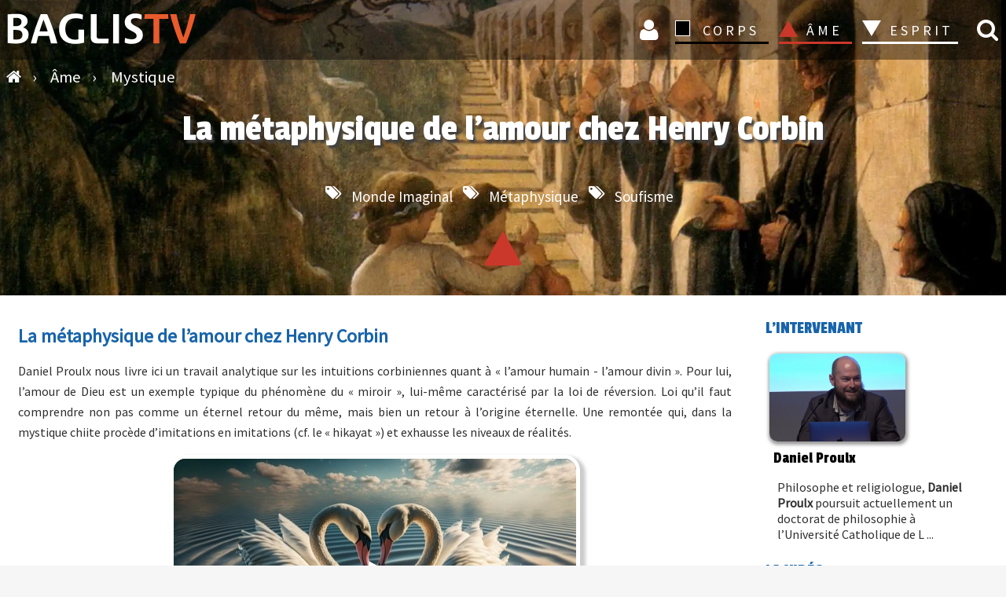

--- FILE ---
content_type: text/html; charset=UTF-8
request_url: https://www.baglis.tv/ame/mystique/4215-metaphysique-amour-henry-corbin.html
body_size: 10976
content:


<!DOCTYPE html>
<html lang="fr">
<head>
<meta charset="utf-8">
	<meta name="rights" content="BAGLIS TV">
	<meta name="author" content="Daniel Proulx">
	<meta property="og:title" content="La métaphysique de l’amour chez Henry Corbin">
	<meta property="og:type" content="article">
	<meta property="og:url" content="https://www.baglis.tv/ame/mystique/4215-metaphysique-amour-henry-corbin.html">
	<meta property="og:site_name" content="BAGLIS TV">
	<meta property="og:description" content="Daniel Proulx nous livre ici un travail analytique sur les intuitions corbiniennes quant à « l’amour humain - l’amour divin ». Pour lui, l’amour de Dieu est un ">
	<meta name="description" content="Daniel Proulx nous livre ici un travail analytique sur les intuitions corbiniennes quant à « l’amour humain - l’amour divin ». Pour lui, l’amour de Dieu est un ">
	<title>La métaphysique de l’amour chez Henry Corbin</title>
	<link href="https://www.baglis.tv/ame/mystique/4215-metaphysique-amour-henry-corbin.html" rel="canonical">
	<link href="/" rel="mask-icon" color="#000">
	<link href="/media/system/images/favicon.ico" rel="alternate icon" type="image/vnd.microsoft.icon">



<script type="application/json" class="joomla-script-options new">{"system.paths":{"root":"","rootFull":"https:\/\/www.baglis.tv\/","base":"","baseFull":"https:\/\/www.baglis.tv\/"},"csrf.token":"79fbcdf4c626c74fe5ef6c2aea3b887f"}</script>
	<script src="/media/system/js/core.min.js?2cb912"></script>
	<script src="/media/vendor/jquery/js/jquery.min.js?3.7.1"></script>
	
	
	
	
	
	
	
	
	
	
	
	<script src="https://www.baglis.tv/media/j2store/js/j2store.namespace.js?bc7425"></script>
	
	<script src="https://www.baglis.tv/media/j2store/js/j2store.js?bc7425"></script>
	
	<script src="/media/legacy/js/jquery-noconflict.min.js?504da4"></script>
	<script>var j2storeURL = 'https://www.baglis.tv/';</script>
	<script>
if(typeof(j2store) == 'undefined') {
	var j2store = {};
}
if(typeof(j2store.jQuery) == 'undefined') {
	j2store.jQuery = jQuery.noConflict();
}		
(function($) {
	$(document).bind('after_adding_to_cart', function(element,data, type){

		var murl = '/panier/ajaxmini.html';

		$.ajax({
			url : murl,
			type : 'get',
			cache : false,
			contentType : 'application/json; charset=utf-8',
			dataType : 'json',
			success : function(json) {
				if (json != null && json['response']) {
					$.each(json['response'], function(key, value) {
						if ($('.j2store_cart_module_' + key).length) {
							$('.j2store_cart_module_' + key).each(function() {
								$(this).html(value);
							});
						}
					});
				}
			}

		});

	});
})(j2store.jQuery);
		</script>
	<script type="application/ld+json">{"@context":"https://schema.org","@graph":[{"@type":"Organization","@id":"https://www.baglis.tv/#/schema/Organization/base","name":"BAGLIS TV","url":"https://www.baglis.tv/"},{"@type":"WebSite","@id":"https://www.baglis.tv/#/schema/WebSite/base","url":"https://www.baglis.tv/","name":"BAGLIS TV","publisher":{"@id":"https://www.baglis.tv/#/schema/Organization/base"}},{"@type":"WebPage","@id":"https://www.baglis.tv/#/schema/WebPage/base","url":"https://www.baglis.tv/ame/mystique/4215-metaphysique-amour-henry-corbin.html","name":"La métaphysique de l’amour chez Henry Corbin","description":"Daniel Proulx nous livre ici un travail analytique sur les intuitions corbiniennes quant à « l’amour humain - l’amour divin ». Pour lui, l’amour de Dieu est un ","isPartOf":{"@id":"https://www.baglis.tv/#/schema/WebSite/base"},"about":{"@id":"https://www.baglis.tv/#/schema/Organization/base"},"inLanguage":"fr-FR","breadcrumb":{"@id":"https://www.baglis.tv/#/schema/BreadcrumbList/17"}},{"@type":"Article","@id":"https://www.baglis.tv/#/schema/com_content/article/4215","name":"La métaphysique de l’amour chez Henry Corbin","headline":"La métaphysique de l’amour chez Henry Corbin","inLanguage":"fr-FR","thumbnailUrl":"images/articles-films-v6/prou-amour/prou-amour-350.jpg","image":"images/articles-films-v6/prou-amour/prou-amour-512.jpg","articleSection":"Mystique","isPartOf":{"@id":"https://www.baglis.tv/#/schema/WebPage/base"}}]}</script>
	<meta property="og:image" itemprop="image" content="https://www.baglis.tv/images/articles-films-v6/prou-amour/prou-amour-350.jpg" />


    <meta name="web_author" content="Didier Lamiral">
    <meta name="viewport" content="width=device-width, initial-scale=1.0">
    <link rel="apple-touch-icon" sizes="180x180" href="/apple-touch-icon.png">
    <link rel="icon" type="image/png" href="/favicon-32x32.png" sizes="32x32">
    <link rel="icon" type="image/png" href="/favicon-16x16.png" sizes="16x16">
    <link rel="manifest" href="/manifest.json">
    <link rel="mask-icon" href="/safari-pinned-tab.svg">
    <meta name="theme-color" content="#1b1b1f">
    <meta name="apple-mobile-web-app-capable" content="yes">
    <meta name="mobile-web-app-capable" content="yes">
    <meta name="google-site-verification" content="lUg7UICKiQzTxyZZQtIrMF5Lm4VfcKHpGlo5UfShwZo">

	        <style>
            #banner {
                background-image: url("https://www.baglis.tv/images/bannieres/ame-mystique.webp ");
            }
        </style>
	
    <link rel="stylesheet" href="/templates/baglistv2023/css/font-awesome.min.css">
    <link rel="stylesheet" href="/templates/baglistv2023/css/main.css">
</head>
<body id="top">
<div class="navhaut" id="navhaut">
	
        <span id="rech_id" class="fa iconrecherche lienconnexion rech-haut" onclick="rechermodule()"> </span>
	    <div id="header"  class="fond">
        <div id="menu-icon" onclick="menu()"><span class="first"></span><span class="second"></span><span class="third"></span></div>
        <div class="logo">
            <a href="https://www.baglis.tv/" title="Accueil BAGLIS TV">
                <img id="logo" class="logo" src="https://www.baglis.tv/images/baglis-logo.svg" width="250" height="53" alt="BAGLIS TV">
            </a>
        </div>
                         			
		<div class="j2store_cart_module_115">
										</div>
			
                            <nav id="nav">
            <form class="inline" method="post">
                <ul class="ulmenu">

                   

                    <li class="inline iconnav">

                    <button class="lienconnexion icon fa fa-user loginlien" type="submit" formaction="/connexion.html" title="Connexion">
    Connexion 

</button>
                 
                    
                    </li>
                    <li class="dropdown corps_dropdown">
                        <button type="submit" formaction="/corps.html" class="corps section">CORPS</button>
                        <span></span>
                        <ul class="noir">
                            <li><button type="submit" formaction="/corps/art-sacre.html" class="navbut2">
                                    Art</button></li>
                            <li><button type="submit" formaction="/corps/hauts-lieux-mysteres.html" class="navbut2">Hauts-lieux - Mystères
                                </button></li>
                            <li><button type="submit" formaction="/corps/quantique.html" class="navbut2">Quantique</button>
                            </li>
                            <li><button type="submit" formaction="/corps/sante.html" class="navbut2">Santé</button></li>
                        </ul>
                    </li>
                    <li class="dropdown ame_dropdown">
                        <button type="submit" formaction="/ame.html" class="ame_active section">ÂME</button>
                        <span></span>
                        <ul class="rouge">
                            <li><button type="submit" formaction="/ame/initiations.html" class="navbut2">Initiations</button></li>
                            <li><button type="submit" formaction="/ame/mystique.html" class="navbut2">Mystique
                                </button></li>
                            <li><button type="submit" formaction="/ame/psychologie-mythes.html" class="navbut2">Psychologie-Mythes
                                </button>
                            </li>
                            <li><button type="submit" formaction="/ame/tarot.html" class="navbut2">Tarot</button></li>
                        </ul>
                    </li>
                    <li class="dropdown esprit_dropdown">
                        <button type="submit" formaction="/esprit.html" class="esprit section">ESPRIT</button>
                        <span></span>
                        <ul class="blanc">
                            <li><button type="submit" formaction="/esprit/alchimie.html" class="navbut2">Alchimie</button>
                            </li>
                            <li><button type="submit" formaction="/esprit/astrologie.html" class="navbut2">Astrologie</button>
                            </li>
                            <li><button type="submit" formaction="/esprit/esoterisme.html" class="navbut2">Esotérisme</button>
                            </li>
                            <li><button type="submit" formaction="/esprit/religions.html" class="navbut2">Religions</button>
                            </li>
                            <li><button type="submit" formaction="/esprit/terre-mere.html" class="navbut2">Terre Mère</button></li>
                        </ul>
                    </li>





                </ul>
            </form>
        </nav>

    </div>
	        <div class="fil">
            
<ul itemscope itemtype="http://schema.org/BreadcrumbList" class="breadcrumb" id="breadcrumb">
			<li class="active" itemprop="itemListElement" itemscope itemtype="http://schema.org/ListItem">
			<a itemprop="item" href="https://www.baglis.tv/" class="pathway" title="Accueil">
			<span class="divider fa fa-home">
				<span itemprop="name" class="hide">BAGLIS TV </span> </span> 	</a>
            
            <span class="divider">
						 › 					</span>
                    <meta itemprop="position" content="1">
		</li>
	
				
			<li itemprop="itemListElement" itemscope itemtype="http://schema.org/ListItem">
									<a itemprop="item" href="/ame.html" class="pathway">
						<span itemprop="name">
							Âme						</span>
					</a>
				
									<span class="divider">
						 › 					</span>
								<meta itemprop="position" content="2">
			</li>
					
			<li itemprop="itemListElement" itemscope itemtype="http://schema.org/ListItem">
									<a itemprop="item" href="/ame/mystique.html" class="pathway">
						<span itemprop="name">
							Mystique						</span>
					</a>
				
								<meta itemprop="position" content="3">
			</li>
		</ul>

        </div>
	</div>
    <aside class="rech_mob" id="rech_mob">
        <aside class="moduletable " aria-label="Recherche">
        
<div class="search-module">
	<form action="/ame/mystique/4215-metaphysique-amour-henry-corbin.html" method="post" class="form-inline">
    
		<input id="search_id" name="searchword" class="text mod-search-searchword inputbox inline" type="search" placeholder="Recherchez vos vidéos"> <button class="icon-search fa fa-search inline butsearchhome" onclick="this.form.searchword.focus();" name="search" title="Recherche vidéos"> </button>		<input type="hidden" name="task" value="search">
		<input type="hidden" name="option" value="com_search">
		<input type="hidden" name="limit" value="100">
		<input type="hidden" name="Itemid" value="763">
	</form>
</div>
</aside>

    </aside>


    
<div id="mod-custom168" class="mod-custom custom">
    </div>




										<div id="system-message-container">
	</div>

 

<main id="component">




	    
    <section id="banner">
  <div class="innerbanner">
    <header>


              

        <style>
          #banner {
            background-image: url("/images/bannieres/tags/imaginal.webp");
          }
        </style>

      
      <h1>La métaphysique de l’amour chez Henry Corbin</h1>
      <div class="center">
                	<ul class="tags">
																	<li class="fa fa-tags tag-195 tag-list0" itemprop="keywords">





					<!-- <a href="/tags/henry-corbin-et-monde-imaginal.html" class="tag-baglis"> -->



						


						  
					<!-- </a> -->
<button onclick="window.location.href ='/tags/henry-corbin-et-monde-imaginal.html';" class="tag-baglis">
 Monde Imaginal  

</button>

				</li>
																				<li class="fa fa-tags tag-783 tag-list1" itemprop="keywords">





					<!-- <a href="/tags/metaphysique.html" class="tag-baglis"> -->



						


						  
					<!-- </a> -->
<button onclick="window.location.href ='/tags/metaphysique.html';" class="tag-baglis">
 Métaphysique  

</button>

				</li>
																				<li class="fa fa-tags tag-788 tag-list2" itemprop="keywords">





					<!-- <a href="/tags/soufisme.html" class="tag-baglis"> -->



						


						  
					<!-- </a> -->
<button onclick="window.location.href ='/tags/soufisme.html';" class="tag-baglis">
 Soufisme  

</button>

				</li>
						</ul>
 </div>

      
          </header>
    <div class="plus">
      <img src="/templates/baglistv2023/images/ame_color.svg" alt="ame" class="catimg amelogo" height="50" width="44">
    </div>
    <!-- <a href="#componentpage" class="more" rel="nofollow" title="Plus d'info">Plus d'info</a> -->
  </div>

</section>


<div id="componentpage" class="item-page cat-ame" itemscope itemtype="http://schema.org/Article">
  <meta itemscope content="itemscope" itemprop="mainEntityOfPage" itemType="https://schema.org/WebPage" itemid="https://google.com/article">
  <meta itemprop="inLanguage" content="fr-FR">



    

  


    <div class="article" itemprop="articleBody">
      <div class="block-article">
        <p class="h2vod">La métaphysique de l’amour chez Henry Corbin</p>
        <p>Daniel Proulx nous livre ici un travail analytique sur les intuitions corbiniennes quant à « l’amour humain - l’amour divin ». Pour lui, l’amour de Dieu est un exemple typique du phénomène du « miroir », lui-même caractérisé par la loi de réversion. Loi qu’il faut comprendre non pas comme un éternel retour du même, mais bien un retour à l’origine éternelle. Une remontée qui, dans la mystique chiite procède d’imitations en imitations (cf. le « hikayat ») et exhausse les niveaux de réalités. </p>
                  <div class="block-player">

            
              

              <div id="box-3" class="box youtube-container" onclick="javascript:afficher();">
                <div class="abotexte" id="abotexte">
                  <span class="icon-cross close-right fa fa-close" onclick="javascript:fermer();" title="Fermer"> </span>

                  Pour visionner ce film ajoutez le au panier ou <br> abonnez-vous pour un accès à tout le catalogue !
                </div>

                <span itemprop="image" itemscope itemtype="https://schema.org/ImageObject">
                  <meta itemprop="width" content="512">
                  <meta itemprop="height" content="288">
                  <img id="img-player" itemprop="url" alt="La métaphysique de l’amour chez Henry Corbin" src="https://www.baglis.tv/images/articles-films-v6/prou-amour/prou-amour-512.jpg#joomlaImage://local-images/articles-films-v6/prou-amour/prou-amour-512.jpg?width=512&height=287" width="512" height="288">
                </span>
                <div class="duree2"> 49:03</div>
              </div>
                        <div class=" abo aboflex">
              <div class="panier2">



                <button onclick="window.location.href ='/connexion/abonnement.html';">
                  Je m'abonne
                </button>
                <div class="titreabo2"> À partir de 12 € / mois</div>

              </div>
              <div class="panier2">



                <div class="j2store-product j2store-product-1328 product-1328 downloadable default">
		
		
	

		<form action="/panier/addItem.html"
		method="post" class="j2store-addtocart-form"
		id="j2store-addtocart-form-1328"
		name="j2store-addtocart-form-1328"
		data-product_id="1328"
		data-product_type="downloadable"
		enctype="multipart/form-data">

				


		<div id="add-to-cart-1328" class="j2store-add-to-cart">
	
		<input type="hidden" name="product_qty" value="1" />
			<input type="hidden" id="j2store_product_id_1328" name="product_id" value="1328" />



				<input
					data-cart-action-always="Ajout de la vidéo"
					data-cart-action-done="Ajouter au panier"
					data-cart-action-timeout="1000"
				   value="Ajouter au panier"
				   type="submit"
				   class="j2store-cart-button btn btn-primary button"
				   />

<div class="titreabo2">VOD /  15€</div>

	   </div>

		<div class="cart-action-complete" style="display:none;">
				<p class="text-success">
					Vidéo ajoutée au panier					<a href="/panier.html" class="j2store-checkout-link">
						Passer la commande					</a>
				</p>
		</div>
	   
		
	
	<input type="hidden" name="option" value="com_j2store" />
	<input type="hidden" name="view" value="carts" />
	<input type="hidden" name="task" value="addItem" />
	<input type="hidden" name="ajax" value="0" />
	<input type="hidden" name="79fbcdf4c626c74fe5ef6c2aea3b887f" value="1">	<input type="hidden" name="return" value="aHR0cHM6Ly93d3cuYmFnbGlzLnR2L2FtZS9teXN0aXF1ZS80MjE1LW1ldGFwaHlzaXF1ZS1hbW91ci1oZW5yeS1jb3JiaW4uaHRtbA==" />		<div class="j2store-notifications"></div>
	</form>
		</div>                
                                
              </div>
            </div>
            <div class="publisherbaglis">
              <span itemprop="publisher" itemscope itemtype="https://schema.org/Organization" class="Logomark">
                <span itemprop="logo" itemscope itemtype="https://schema.org/ImageObject">
                  <meta itemprop="url" content="https://www.baglis.tv/images/WM-baglis_V6.png" class="Logomark">
                  <meta itemprop="width" content="25">
                  <meta itemprop="height" content="31">
                </span>
                <meta itemprop="name" content="BAGLISTV">
              </span>
            </div>

          </div>




        
      </div>
      <div class="block-article">
                
        <div class="fulltext">

          
<p>Cette remontée suscite une compréhension nouvelle des textes (herméneutique) et créée, pour le pèlerin, une ascension spirituelle.</p>
<p><img src="/images/articles-films-v6/prou-amour/prou-amour-1.jpg" width="300" height="169" loading="lazy" data-path="local-images:/articles-films-v6/prou-amour/prou-amour-1.jpg" /><img style="float: right;" src="/images/articles-films-v6/prou-amour/prou-amour-2.jpg" width="300" height="169" loading="lazy" data-path="local-images:/articles-films-v6/prou-amour/prou-amour-2.jpg" /></p>
<h2>Rendre lisible l’invisible</h2>
<p>L’âme du pèlerin pénètre alors dans un monde où le temps et l’espace ne forment qu’un : « une symphonie dont l’exécution serait reprise chaque fois en sonorités plus amples et plus profondes, - celles d’un microcosme dont on ne peut attendre que le monde lui ressemble, mais dont on peut espérer que l’exemple se propage dans le monde. » (Corbin, in « Le temps d’Eranos, p. 260 »)</p>
<p><img src="/images/articles-films-v6/prou-amour/prou-amour-3.jpg" width="300" height="171" loading="lazy" data-path="local-images:/articles-films-v6/prou-amour/prou-amour-3.jpg" /><img style="float: right;" src="/images/articles-films-v6/prou-amour/prou-amour-4.jpg" width="300" height="169" loading="lazy" data-path="local-images:/articles-films-v6/prou-amour/prou-amour-4.jpg" /></p>
<h2>L’amour de Dieu c’est aimer le totalement autre. Notre part manquante.</h2>
<p>L’amour du totalement autre, l’amour de Dieu, nous révèle l’éternité retardée, notre retard d’être humain et c’est pour cela que l’éthos de l’appel de Dieu est nostalgie d’être soi, poursuit Daniel Proulx.<br>L’amour de Dieu entraîne la  nostalgie de soi, et révèle notre part manquante et c’est pour cela que l’amour de Dieu ouvre à la réalisation spirituelle personnelle qui passe par un combat contre soi-même, et pour soi-même être :  face à Dieu.</p>
<p>Souhaitez-vous découvrir cette <strong>anthropologie métaphysique</strong>, chère à Henry Corbin ? Eléments de réponse dans cet exposé enregistré lors de la XVIIème Journée Henry Corbin (novembre 2022) « Amour humain, amour divin » à l'INHA (Paris)</p>
          
                            </div>
      </div>
      
    </div>

    <aside class="asidevod">


      <div class="article-info-vod">

        <div class="intervenants">
          <h3 class="intertitre">L'intervenant</h3>
          <div itemprop="author" itemscope itemtype="https://schema.org/Person">
            <div itemprop="name">
              <a href="/intervenants/2280-daniel-proulx.html" rel="author"><div class="padtopinter2"><div class="intervignettesmallvod box-shadow">
<img src="/images/intervenants-V8/proulx-daniel-512.jpg#joomlaImage://local-images/intervenants-V8/proulx-daniel-512.jpg?width=512&height=287" alt="Daniel Proulx" class="daniel-proulx" width="200" height="114">
</div><div class="inline textinter"><h4>Daniel Proulx</h4><p> <p>Philosophe et religiologue, <strong>Daniel Proulx</strong> poursuit actuellement un doctorat de philosophie à l’Université Catholique de L ...</p></div></div></a>            </div>
          </div>
        </div>

        <h3 class="intertitre intertitrevideo">La vidéo </h3>
        <ul class="infovod">
          <li class="weight minutes">49:03 minutes -
            	<span class="article-info">

		
			

			
			
			

					
									<meta itemprop="datePublished" content="2023-04-30T19:41:37+02:00">
  <meta itemprop="dateModified" content="2023-05-01T10:39:18+02:00">
<span class="created">
 2023 	
 </span>
  
			<!-- 			- 
<ul class="tags">

			<li class="fa fa-tags tag-834 tag-list0" itemprop="keywords">
				
				

	

									
									
		<button onclick="window.location.href ='/ame/mystique.html';" class="tag-baglis">
   Mystique
</button>



			</li>


</ul>			 -->

			
						</span>
          </li>

        </ul>
        <h3 class="intertitre">Thèmes abordés </h3>

        
        





        	<ul class="tags">
																	<li class="fa fa-tags tag-195 tag-list0" itemprop="keywords">





					<!-- <a href="/tags/henry-corbin-et-monde-imaginal.html" class="tag-baglis"> -->



						


						  
					<!-- </a> -->
<button onclick="window.location.href ='/tags/henry-corbin-et-monde-imaginal.html';" class="tag-baglis">
 Monde Imaginal  

</button>

				</li>
																				<li class="fa fa-tags tag-783 tag-list1" itemprop="keywords">





					<!-- <a href="/tags/metaphysique.html" class="tag-baglis"> -->



						


						  
					<!-- </a> -->
<button onclick="window.location.href ='/tags/metaphysique.html';" class="tag-baglis">
 Métaphysique  

</button>

				</li>
																				<li class="fa fa-tags tag-788 tag-list2" itemprop="keywords">





					<!-- <a href="/tags/soufisme.html" class="tag-baglis"> -->



						


						  
					<!-- </a> -->
<button onclick="window.location.href ='/tags/soufisme.html';" class="tag-baglis">
 Soufisme  

</button>

				</li>
						</ul>


        <div class="weight datevue plg">
                                      </div>
      </div>
      
    </aside>


    
    <!-- videos associees debut-->

    <script>
      var lazy = [];
      registerListener('load', setLazy);
      registerListener('load', lazyLoad);
      registerListener('scroll', lazyLoad);
      registerListener('resize', lazyLoad);

      function setLazy() {
        document.getElementById('nextPage').removeAttribute('class');
        lazy = document.getElementsByClassName('lazy');
        console.log('Found ' + lazy.length + ' lazy images');
      }

      function lazyLoad() {
        for (var i = 0; i < lazy.length; i++) {
          if (isInViewport(lazy[i])) {
            if (lazy[i].getAttribute('data-src')) {
              lazy[i].src = lazy[i].getAttribute('data-src');
              lazy[i].removeAttribute('data-src');
            }
          }
        }

        cleanLazy();
      }

      function cleanLazy() {
        lazy = Array.prototype.filter.call(lazy, function(l) {
          return l.getAttribute('data-src');
        });
      }

      function isInViewport(el) {
        var rect = el.getBoundingClientRect();
        return (
          rect.bottom >= 0 &&
          rect.right >= 0 &&
          rect.top <= (window.innerHeight || document.documentElement.clientHeight) &&
          rect.left <= (window.innerWidth || document.documentElement.clientWidth)
        );
      }

      function registerListener(event, func) {
        if (window.addEventListener) {
          window.addEventListener(event, func)
        } else {
          window.attachEvent('on' + event, func)
        }
      }
    </script>
    <!-- block-videos-assos -->
    <aside class="block-videos-assos  block-vod">
      <header>
        <h2 class="h2-titre">Vous aimerez aussi :</h2>
      </header>
      <div class="videos" id="nextPage">
        <!-- upsell -->
                    <!-- upsell -->
            <div class="sprocket-strips-s-block">

              <div class="interblog">
                <button onclick="window.location.href ='/ame/mystique/4176-emanuel-swedenborg-politicien-prophete.html';" class="image-bouton">

                  <img src="/images/baglis-lazy.gif"
                    class="lazy img-galerie"
                    data-src="/images/articles-films-v6/roy-politicien/roy-politicien-350.jpg"
                    alt="Emanuel Swedenborg, politicien et prophète"
                    width="355" height="200" itemprop="thumbnailUrl">

                  <noscript>
                    <img
                      src="/images/articles-films-v6/roy-politicien/roy-politicien-350.jpg"
                      alt="Emanuel Swedenborg, politicien et prophète"
                      width="355" height="200" itemprop="thumbnailUrl">
                  </noscript>
                </button>
              </div>

              <button onclick="window.location.href ='/ame/mystique/4176-emanuel-swedenborg-politicien-prophete.html';" class="titre-bouton">
                Emanuel Swedenborg, politicien et prophète
              </button>

              <div class="inline marg">
                <span class="inter-home">



                  

                                                      <span class="category2">
                    
                    <button onclick="window.location.href ='/ame/mystique.html';" class="cat-bouton">
                      Mystique                    </button>


                  </span>
                </span>

              </div>

              <p>L’historien chercheur, d’origine franco-italienne, Vincent Roy-Di Piazza a longuement étudié la vie de Swedenborg et no... </p>


            </div>


                    <!-- upsell -->
            <div class="sprocket-strips-s-block">

              <div class="interblog">
                <button onclick="window.location.href ='/corps/art-sacre/4168-le-grand-oeuvre-poetique-o-v-de-lubicz-milosz.html';" class="image-bouton">

                  <img src="/images/baglis-lazy.gif"
                    class="lazy img-galerie"
                    data-src="/images/articles-films-v6/soul-lubicz/soul-milosz-350.jpg"
                    alt="Le Grand Œuvre poétique d'O.V. de Lubicz-Milosz"
                    width="355" height="200" itemprop="thumbnailUrl">

                  <noscript>
                    <img
                      src="/images/articles-films-v6/soul-lubicz/soul-milosz-350.jpg"
                      alt="Le Grand Œuvre poétique d'O.V. de Lubicz-Milosz"
                      width="355" height="200" itemprop="thumbnailUrl">
                  </noscript>
                </button>
              </div>

              <button onclick="window.location.href ='/corps/art-sacre/4168-le-grand-oeuvre-poetique-o-v-de-lubicz-milosz.html';" class="titre-bouton">
                Le Grand Œuvre poétique d'O.V. de Lubicz-Milosz
              </button>

              <div class="inline marg">
                <span class="inter-home">



                  

                                                      <span class="category2">
                    
                    <button onclick="window.location.href ='/corps/art-sacre.html';" class="cat-bouton">
                      Art                    </button>


                  </span>
                </span>

              </div>

              <p>Nourri de Dante, de Goethe et de Swedenborg, féru d'illuminisme, d'alchimie, et de Kabbale, ses vrais héros sont Faust et Salomon. Cette con... </p>


            </div>


                    <!-- upsell -->
            <div class="sprocket-strips-s-block">

              <div class="interblog">
                <button onclick="window.location.href ='/ame/psychologie-mythes/4026-solve-et-coagula-la-vision-comme-creuset-alchimique.html';" class="image-bouton">

                  <img src="/images/baglis-lazy.gif"
                    class="lazy img-galerie"
                    data-src="/images/articles-films-v6/vez19-5-solve/vez19-5-solve-350.jpg"
                    alt="Solve et Coagula : la vision comme creuset alchimique"
                    width="355" height="200" itemprop="thumbnailUrl">

                  <noscript>
                    <img
                      src="/images/articles-films-v6/vez19-5-solve/vez19-5-solve-350.jpg"
                      alt="Solve et Coagula : la vision comme creuset alchimique"
                      width="355" height="200" itemprop="thumbnailUrl">
                  </noscript>
                </button>
              </div>

              <button onclick="window.location.href ='/ame/psychologie-mythes/4026-solve-et-coagula-la-vision-comme-creuset-alchimique.html';" class="titre-bouton">
                Solve et Coagula : la vision comme creuset alchimique 5/15
              </button>

              <div class="inline marg">
                <span class="inter-home">



                  

                                                      <span class="category2">
                    
                    <button onclick="window.location.href ='/ame/psychologie-mythes.html';" class="cat-bouton">
                      Psychologie-Mythes                    </button>


                  </span>
                </span>

              </div>

              <p>« Il faut sauver les phénomènes ! » affirmait le philosophe allemand Edmund Husserl, père et unificateur de la phénomé... </p>


            </div>


                    <!-- upsell -->
            <div class="sprocket-strips-s-block">

              <div class="interblog">
                <button onclick="window.location.href ='/corps/sante/3733-nature-surnature-philosophie-medecine.html';" class="image-bouton">

                  <img src="/images/baglis-lazy.gif"
                    class="lazy img-galerie"
                    data-src="/images/articles-films-v6/dachez-medecine/dachez-medecine-350.jpg"
                    alt="Nature - surnature : pour quelle philosophie de la médecine ?"
                    width="355" height="200" itemprop="thumbnailUrl">

                  <noscript>
                    <img
                      src="/images/articles-films-v6/dachez-medecine/dachez-medecine-350.jpg"
                      alt="Nature - surnature : pour quelle philosophie de la médecine ?"
                      width="355" height="200" itemprop="thumbnailUrl">
                  </noscript>
                </button>
              </div>

              <button onclick="window.location.href ='/corps/sante/3733-nature-surnature-philosophie-medecine.html';" class="titre-bouton">
                Nature - surnature : pour quelle philosophie de la médecine ?
              </button>

              <div class="inline marg">
                <span class="inter-home">



                  

                                                      <span class="category2">
                    
                    <button onclick="window.location.href ='/corps/sante.html';" class="cat-bouton">
                      Santé                    </button>


                  </span>
                </span>

              </div>

              <p>Quiconque se penche sur l’histoire de la médecine – plus de trente siècles d’histoire – sera frappé par l’omnipr... </p>


            </div>


        
        <!--videos associeesfin-->

        <!-- videos m theme debut cross_sells-->

                        <div class="sprocket-strips-s-block">

                  <div class="interblog">
                    <button onclick="window.location.href ='/ame/psychologie-mythes/4113-experience-de-l-animus.html';" class="image-bouton">

                      <img src="/images/baglis-lazy.gif"
                        class="lazy img-galerie"
                        data-src="/images/articles-films-v6/vais-experience/vais-experience-350.jpg"
                        alt="L'expérience de l'Animus"
                        width="355" height="200" itemprop="thumbnailUrl">
                      <noscript>
                        <img
                          src="/images/articles-films-v6/vais-experience/vais-experience-350.jpg"
                          alt="L'expérience de l'Animus"
                          width="355" height="200" itemprop="thumbnailUrl">
                      </noscript>
                    </button>
                  </div>

                  <button onclick="window.location.href ='/ame/psychologie-mythes/4113-experience-de-l-animus.html';" class="titre-bouton">
                    L'expérience de l'Animus
                  </button>


                  <div class="inline marg">
                    <span class="inter-home">
                      

                                                                  <span class="category2">
                                                <button onclick="window.location.href ='/ame/psychologie-mythes.html';" class="cat-bouton">
                          Psychologie-Mythes                        </button>
                      </span>
                    </span>

                  </div>
                  <p>L’Animus, un Maitre Intérieur ? Comment intégrer, personnifier puis contester, si besoin, cette petite voix qui éma ...</p>


                </div>
                        <div class="sprocket-strips-s-block">

                  <div class="interblog">
                    <button onclick="window.location.href ='/esprit/religions/3613-amour-et-verite.html';" class="image-bouton">

                      <img src="/images/baglis-lazy.gif"
                        class="lazy img-galerie"
                        data-src="/images/articles-films-v6/borella-verite/borella-verite-350.jpg"
                        alt="Amour et vérité"
                        width="355" height="200" itemprop="thumbnailUrl">
                      <noscript>
                        <img
                          src="/images/articles-films-v6/borella-verite/borella-verite-350.jpg"
                          alt="Amour et vérité"
                          width="355" height="200" itemprop="thumbnailUrl">
                      </noscript>
                    </button>
                  </div>

                  <button onclick="window.location.href ='/esprit/religions/3613-amour-et-verite.html';" class="titre-bouton">
                    Amour et vérité
                  </button>


                  <div class="inline marg">
                    <span class="inter-home">
                      

                                                                  <span class="category2">
                                                <button onclick="window.location.href ='/esprit/religions.html';" class="cat-bouton">
                          Religions                        </button>
                      </span>
                    </span>

                  </div>
                  <p>La philosophie se place-t-elle au-dessus de la théologie ? La foi, l’idéal platonicien et les écri ...</p>


                </div>
                        <div class="sprocket-strips-s-block">

                  <div class="interblog">
                    <button onclick="window.location.href ='/esprit/alchimie/3605-montagne-fleurie-zalmoxis-hermes-trismegiste.html';" class="image-bouton">

                      <img src="/images/baglis-lazy.gif"
                        class="lazy img-galerie"
                        data-src="/images/articles-films-v6/dragan-montagne/dragan-montagne-350.jpg"
                        alt="La Montagne fleurie : de Zalmoxis à Hermès Trismégiste"
                        width="355" height="200" itemprop="thumbnailUrl">
                      <noscript>
                        <img
                          src="/images/articles-films-v6/dragan-montagne/dragan-montagne-350.jpg"
                          alt="La Montagne fleurie : de Zalmoxis à Hermès Trismégiste"
                          width="355" height="200" itemprop="thumbnailUrl">
                      </noscript>
                    </button>
                  </div>

                  <button onclick="window.location.href ='/esprit/alchimie/3605-montagne-fleurie-zalmoxis-hermes-trismegiste.html';" class="titre-bouton">
                    La Montagne fleurie : de Zalmoxis à Hermès Trismégiste
                  </button>


                  <div class="inline marg">
                    <span class="inter-home">
                      

                                                                  <span class="category2">
                                                <button onclick="window.location.href ='/esprit/alchimie.html';" class="cat-bouton">
                          Alchimie                        </button>
                      </span>
                    </span>

                  </div>
                  <p>On connait peu l’histoire de la Bulgarie et de la Macédoine. Dans l’antiquité les Thraces, Gètes et Daces étaient les noms donné ...</p>


                </div>
                        <div class="sprocket-strips-s-block">

                  <div class="interblog">
                    <button onclick="window.location.href ='/ame/initiations/3527-guenon-combat-reseaux-mal-institutions.html';" class="image-bouton">

                      <img src="/images/baglis-lazy.gif"
                        class="lazy img-galerie"
                        data-src="/images/articles-films-v6/laurant-combat/laurant-combat-350.jpg"
                        alt="Guénon au combat, des réseaux en mal d'institutions"
                        width="355" height="200" itemprop="thumbnailUrl">
                      <noscript>
                        <img
                          src="/images/articles-films-v6/laurant-combat/laurant-combat-350.jpg"
                          alt="Guénon au combat, des réseaux en mal d'institutions"
                          width="355" height="200" itemprop="thumbnailUrl">
                      </noscript>
                    </button>
                  </div>

                  <button onclick="window.location.href ='/ame/initiations/3527-guenon-combat-reseaux-mal-institutions.html';" class="titre-bouton">
                    Guénon au combat, des réseaux en mal d'institutions
                  </button>


                  <div class="inline marg">
                    <span class="inter-home">
                      

                                                                  <span class="category2">
                                                <button onclick="window.location.href ='/ame/initiations.html';" class="cat-bouton">
                          Initiations                        </button>
                      </span>
                    </span>

                  </div>
                  <p>L’étude de la métaphysique porte en elle un paradoxe : celui de tendre l’universalisme, mais en empruntant un chemin élitiste. A  ...</p>


                </div>
              </div>
    </aside>
    <!-- block-videos-assos -->


    <!--videos meme theme fin-->
              
      
  </div>
    

</main>



    <script type="text/javascript" src="https://www.baglis.tv/media/com_acym/js/module.min.js?v=1070"></script><script type="text/javascript">
        if(typeof acymModule === 'undefined'){
            var acymModule = [];
			acymModule['emailRegex'] = /^.+\@(.+\.)+.{2,20}$/i;
			acymModule['NAMECAPTION'] = 'Nom';
			acymModule['NAME_MISSING'] = 'Veuillez entrer votre nom';
			acymModule['EMAILCAPTION'] = 'E-mail';
			acymModule['VALID_EMAIL'] = 'Veuillez entrer une adresse e-mail valide';
			acymModule['VALID_EMAIL_CONFIRMATION'] = 'Le champ e-mail et le champ de confirmation doivent être identiques.';
			acymModule['CAPTCHA_MISSING'] = 'Le captcha n’est pas valide, veuillez réessayer';
			acymModule['NO_LIST_SELECTED'] = 'Sélectionnez les listes auxquelles vous souhaitez vous abonner';
			acymModule['NO_LIST_SELECTED_UNSUB'] = 'Sélectionnez les listes desquelles vous souhaitez vous désabonner';
            acymModule['ACCEPT_TERMS'] = 'Veuillez accepter les Termes et conditions / Politique de confidentialité';
        }
		</script><script type="text/javascript">
			window.addEventListener("DOMContentLoaded", (event) => {
acymModule["excludeValuesformAcym79441"] = [];
acymModule["excludeValuesformAcym79441"]["1"] = "Nom";
acymModule["excludeValuesformAcym79441"]["2"] = "E-mail";  });
		  </script>	<div class="acym_module " id="acym_module_formAcym79441">
		<div class="acym_fulldiv" id="acym_fulldiv_formAcym79441" style="text-align: center">
			<form enctype="multipart/form-data"
				  id="formAcym79441"
				  name="formAcym79441"
				  method="POST"
				  action="/component/acym/frontusers.html?tmpl=component">
				<div class="acym_module_form">
                    <div class="acym_introtext"><p class="h2">Abonnez-vous à la newsletter de BAGLIS TV</p></div>
<div class="acym_form">
    <div class="onefield fieldacy1 acyfield_text" id="field_1"><input autocomplete="name"  name="user[name]" placeholder="Nom" value="" data-authorized-content="{&quot;0&quot;:&quot;all&quot;,&quot;regex&quot;:&quot;&quot;,&quot;message&quot;:&quot;Valeur incorrecte pour le champ Nom&quot;}" type="text" class="cell"><div class="acym__field__error__block" data-acym-field-id="1"></div></div><div class="onefield fieldacy2 acyfield_text" id="field_2"><input autocomplete="email" id="email_field_497"  name="user[email]" placeholder="E-mail" value="" data-authorized-content="{&quot;0&quot;:&quot;all&quot;,&quot;regex&quot;:&quot;&quot;,&quot;message&quot;:&quot;Valeur incorrecte pour le champ E-mail&quot;}" required type="email" class="cell acym__user__edit__email"><div class="acym__field__error__block" data-acym-field-id="2"></div></div></div>

<p class="acysubbuttons">
	<noscript>
        Veuillez activer le javascript sur cette page pour pouvoir valider le formulaire	</noscript>
	<button type="submit"
			class="btn btn-primary button subbutton"
			onclick="try{ return submitAcymForm('subscribe','formAcym79441', 'acymSubmitSubForm'); }catch(err){alert('The form could not be submitted '+err);return false;}">
        Abonnez-vous 	</button>
    </p>
				</div>

				<input type="hidden" name="ctrl" value="frontusers" />
				<input type="hidden" name="task" value="notask" />
				<input type="hidden" name="option" value="com_acym" />

                
				<input type="hidden" name="ajax" value="1" />
				<input type="hidden" name="successmode" value="replace" />
				<input type="hidden" name="acy_source" value="Module n°263" />
				<input type="hidden" name="hiddenlists" value="1" />
				<input type="hidden" name="fields" value="name,email" />
				<input type="hidden" name="acyformname" value="formAcym79441" />
				<input type="hidden" name="acysubmode" value="mod_acym" />
				<input type="hidden" name="confirmation_message" value="" />

                			</form>
		</div>
	</div>



<footer class="footer-baglis" id="footer">
    
<div id="mod-custom166" class="mod-custom custom">
    <form method="post">
  <div class="menufooter"><button class="navbut" title="Plan du site" formaction="/plan-du-site.html" type="submit">Plan du site</button></div>
  
<div class="menufooter"><button class="navbut" title="Les intervenants BAGLIS TV " formaction="/intervenants.html" type="submit">Intervenants</button></div>
<div class="menufooter"><button class="navbut" title="Tags" formaction="/tags.html" type="submit">Tags</button></div>
<div class="menufooter"><button class="navbut" title="Livres" formaction="/livres.html" type="submit">Livres</button></div>
<div class="menufooter"><button class="navbut" title="Présentation" formaction="/qui-sommes-nous.html" type="submit">Présentation</button></div>
<div class="menufooter"><button class="navbut" title="Mentions légales" formaction="/mentions-legales-baglis.html" type="submit">Mentions légales</button></div>
<div class="menufooter"><button class="navbut" title="CGV" formaction="/cgv.html" type="submit">CGV</button></div>  
</form>
<div class="center">
<button onclick="window.location.href ='/connexion.html';" class="lienblanc" title="Compte utilisateur"> Connexion </button>
<button onclick="window.location.href ='/connexion/abonnement.html';" class="lienblanc" title="A partir de 12 € / mois"> Abonnement</button>
</div></div>

	        <aside class="reseausociaux">
            
<div id="mod-custom136" class="mod-custom custom">
    <ul class="icons">
<li><a href="https://www.youtube.com/user/baglistv" class="icon fa-youtube"  
 rel="nofollow noreferrer noopener" title="La chaine Youtube BAGLIS TV" ><span class="label">Youtube</span></a></li>
		<li><a href="https://www.facebook.com/baglistv" class="icon fa-facebook" target="_blank" rel="nofollow noreferrer noopener" title="Suivez BAGLIS TV sur FaceBook"><span class="label">Facebook</span></a></li>
							
							<li><a href="mailto:courriel@baglis.tv" class="icon fa-envelope" title="Contactez-nous par email"><span class="label">Email</span></a></li>
  							<li><a href="tel:0668876402" class="icon fa-phone" title="Contactez-nous par téléphone"><span class="label">Mobile</span></a></li>
						</ul></div>

        </aside>
	

    <div class="copyrights">
        <span class="copbag"> &copy;</span> 2006  - 2026  -   BAGLIS TV
    </div>
</footer>
<a href="#top" class="smoothscroll scrolly" rel="nofollow">
    <div class="back-top-0" title="Haut de page" id="topbut">
        Haut</div></a>
<link href="https://fonts.googleapis.com/css?family=Source+Sans+Pro:300,400|Passion+One:400&display=swap" rel="stylesheet">

<!-- Google tag (gtag.js) -->
<script async src="https://www.googletagmanager.com/gtag/js?id=G-GT8YVTFY9N"></script>
<script>
  window.dataLayer = window.dataLayer || [];
  function gtag(){dataLayer.push(arguments);}
  gtag('js', new Date());

  gtag('config', 'G-GT8YVTFY9N');
</script>

<script src="/templates/baglistv2023/js/js_group2.js"></script>
<script type="application/ld+json">
    {"@context": "http://schema.org","@type": "WebSite","url": "https://www.baglis.tv","potentialAction": {"@type": "SearchAction",    "target": "https://www.baglis.tv/recherche.html?searchword={search_term_string}","query-input": "required name=search_term_string"}}
</script>
<script type="application/ld+json">
    {"@context" : "http://schema.org","@type" : "Organization","name" : "BAGLISTV","image" : "images/baglis-logo-n.svg","url" :"https://www.baglis.tv","contactPoint": [{"@type": "ContactPoint","telephone": "+33 06 68 87 64 02","contactType": "customer service"}],"sameAs" : ["https://www.facebook.com/baglistv","https://www.youtube.com/user/baglistv"]}
</script>

</body>
</html>